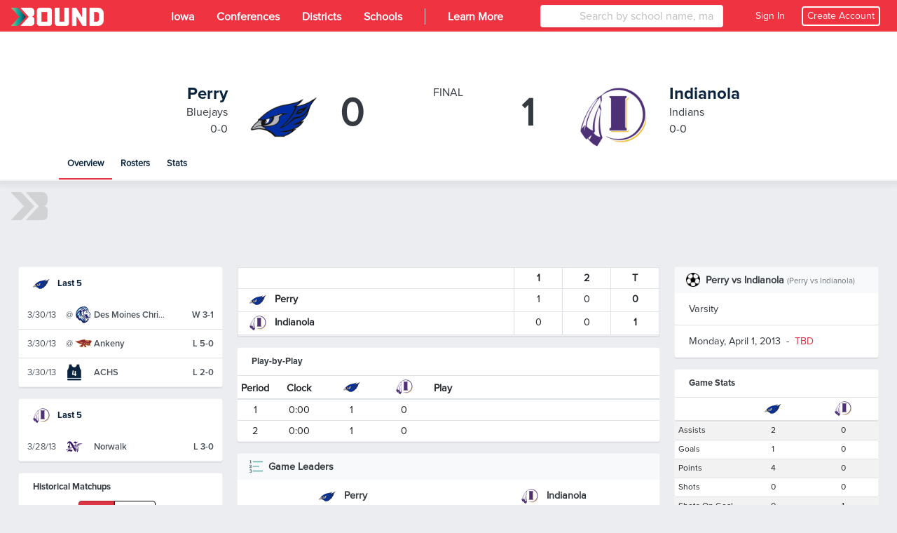

--- FILE ---
content_type: text/html; charset=utf-8
request_url: https://www.gobound.com/ia/ihsaa/boyssoccer/2018-19/comps/h201812080856287141828489da06648
body_size: 19354
content:

<!DOCTYPE html>
<html lang="en">
<head>
    <meta charset="utf-8" />
    <meta name="viewport" content="width=device-width, initial-scale=1.0" />
    <meta name="description" content="Pregame, in-competition and post-competition details from the Indianola vs. Perry Boys Soccer Match on Monday, April 1, 2013 - 12:00 AM.">
    <meta name="keywords" content="High School, sports, activities, scores, stats, results, fundraising">
    <meta name="og:title" property="og:title" content="Bound | Perry vs. Indianola | Boys Soccer | 2012-13 | 4/1/2013">
    <meta name="og:image" property="og:image" content="https://d2uxtb165k2tu5.cloudfront.net/attachments/bc288f79-ac66-4b4e-94d6-89eab1cfdfa8ihsaa.png">
    <meta name="twitter:card" content="summary" />
    <meta name="twitter:title" content="Bound" />
    <meta name="twitter:site" content="Bound_HQ" />
    <meta name="twitter:description" content="Pregame, in-competition and post-competition details from the Indianola vs. Perry Boys Soccer Match on Monday, April 1, 2013 - 12:00 AM." />
    <meta name="twitter:image" content="https://d2uxtb165k2tu5.cloudfront.net/attachments/bc288f79-ac66-4b4e-94d6-89eab1cfdfa8ihsaa.png" />
    <title>Bound | Perry vs. Indianola | Boys Soccer | 2012-13 | 4/1/2013</title>

    <link rel="icon" type="image/svg+xml" href="/images/favicons/favicon.svg">
<link rel="icon" type="image/png" href="/images/favicons/favicon.png">
    <link rel="stylesheet" href="/css/base.min.css?v=RqjUOl8t68j485L3N2h2ouzNPH6eXQo8Kndpr4LzZwc" />
    <link rel="icon" type="image/x-icon" href="/favicon.ico">

        
<link rel="stylesheet" href="https://a.pub.network/core/pubfig/cls.css">
<script data-cfasync="false" type="text/javascript">
    var disableStickyFooter = true;
    var gamKeyValue = "ia:boys:comps:recap:sukup";

    var freestar = freestar || {};
    freestar.queue = freestar.queue || [];
    freestar.config = freestar.config || {};
    if (disableStickyFooter) {
        freestar.config.disabledProducts = {
            stickyFooter: true
        };
    }
    freestar.config.enabled_slots = [];

    // Add a key-value pair if the page has one set
    if (gamKeyValue.trim() != "") {
        freestar.queue.push(function () {
            googletag.pubads().setTargeting('campaign', gamKeyValue);
        });
    }

    // Freestar troubleshooting
    var testParam = "";
    var testValue = "";
    if (testParam.trim() != "" && testValue.trim() != "") {
        freestart.queue.push(function () {
            googletag.pubads().setTargeting(testParam, testValue);
        });
    }

    freestar.initCallback = function () { (freestar.config.enabled_slots.length === 0) ? freestar.initCallbackCalled = false : freestar.newAdSlots(freestar.config.enabled_slots) }

    
</script>
<script src="https://a.pub.network/gobound-com/pubfig.min.js" async></script>


        <script>
            freestar.queue.push(function () {
            googletag.pubads().setTargeting("content", "school");
            googletag.pubads().setTargeting("state", "ia");
            googletag.pubads().setTargeting("schoolID", "");
            googletag.pubads().setTargeting("zip", "");
            googletag.pubads().setTargeting("category", "");
            googletag.pubads().setTargeting("act", "soccer");
            googletag.pubads().setTargeting("g", "male");
            googletag.pubads().setTargeting("layout", "web");
            });
        </script>

    
    <script>
        window.intercomSettings = {
            api_base: "https://api-iam.intercom.io",
            app_id: "apk5xj07",
            custom_launcher_selector: '.intcom-link'
        };
    </script>
    <script>
        (function () { var w = window; var ic = w.Intercom; if (typeof ic === "function") { ic('reattach_activator'); ic('update', w.intercomSettings); } else { var d = document; var i = function () { i.c(arguments); }; i.q = []; i.c = function (args) { i.q.push(args); }; w.Intercom = i; var l = function () { var s = d.createElement('script'); s.type = 'text/javascript'; s.async = true; s.src = 'https://widget.intercom.io/widget/apk5xj07'; var x = d.getElementsByTagName('script')[0]; x.parentNode.insertBefore(s, x); }; if (document.readyState === 'complete') { l(); } else if (w.attachEvent) { w.attachEvent('onload', l); } else { w.addEventListener('load', l, false); } } })();
    </script>


    <script async src="https://www.googletagmanager.com/gtag/js?id=UA-143269252-2"></script>
    <script>
        window.dataLayer = window.dataLayer || [];
        function gtag() { dataLayer.push(arguments); }
        gtag('js', new Date());

        gtag('config', 'UA-143269252-2');
    </script>
    <script async src="https://www.googletagmanager.com/gtag/js?id=G-EVECH6PG4J"></script>
    <script>
        window.dataLayer = window.dataLayer || [];
        function gtag() { dataLayer.push(arguments); }
        gtag('js', new Date());
        gtag('config', 'G-EVECH6PG4J');
    </script>
    <script>
        var _cfg = {
        idState : "h2018281491d5b7f7fdb4254534bb09e",
        idSchool: "",
        idAssociation: "h201912310522460853d6f044cba9e46",
        idConference: "",
        idTeam: ""
        };

        var __a_Event = {"Action":2,"AdditionalData":{},"Category":0,"Client":0,"Entities":[{"AdditionalData":{},"EntityId":"h201912310522460853d6f044cba9e46","EntityType":1,"SecondaryEntityId":null,"SecondaryEntityType":null,"Timestamp":"2026-01-20T07:24:25.6460085+00:00"},{"AdditionalData":{},"EntityId":"h2018281491d5b7f7fdb4254534bb09e","EntityType":5,"SecondaryEntityId":"h201912310522460853d6f044cba9e46","SecondaryEntityType":1,"Timestamp":"2026-01-20T07:24:25.6460106+00:00"}],"IpAddress":"18.116.165.49","Label":1,"Url":"https://www.gobound.com/ia/ihsaa/boyssoccer/2018-19/comps/h201812080856287141828489da06648","UserAgent":"Mozilla/5.0 (Macintosh; Intel Mac OS X 10_15_7) AppleWebKit/537.36 (KHTML, like Gecko) Chrome/131.0.0.0 Safari/537.36; ClaudeBot/1.0; +claudebot@anthropic.com)","UserId":"","Value":"h201912310522460853d6f044cba9e46"};
    </script>

    <script src="/js/jquery.min.js?v=26k0dcWr-yJ7EeUE76xoPNnq3BEH6ZoXIrD95CQaWGs"></script>
    <script src="/js/jquery.validate.min.js?v=eItLFOyfQ4d_OGzEnGchi2ZMVF8EhGgzS0k7fSOPifQ"></script>
    <script src="/js/additional-methods.min.js?v=2F_T6dcoSumcuA_fcU4W36VpSKPtq4nQf_0_vNFsC-w"></script>
    <script src="/js/debugger.js?v=8vlzr8rK1XBxPJbIwMC4wiDCvaPotypf_N8oZBrp1T8" type="text/javascript"></script>
    <script src="/js/popper.min.js?v=pP22hrsiQbiinhlLDsbbFvmXveUmrls3uKs8SKqnp0c"></script>
    <script src="/js/bootstrap.min.js?v=WPOF5KBF8_zYnUAy1B5g0vhq3jd7eaEdVLuLsUM1O3I"></script>
    <script src="/js/bootstrap-colorpicker.min.js?v=J11umcNzuH04YAcwR9XHwj1imYRMxZPW3RTzdo_gsWY"></script>
    <script src="/js/masonry.min.js?v=lD0O9PHjCaiNJWzZtaH2btF0a7Ni-D6vZi7Ard8oo10"></script>

    <script type="text/javascript" src="/js/utility.js?v=k_hiXKmF-iXHUsMVt4lyscLdKMHIVzU9OzwMLogWwYk"></script>
    <script type="text/javascript" src="/js/ekko-lightbox.js?v=Xc4c6Wpj1RZ3TEQuqT1wS9wxghReQdObfhsOevDtZKU"></script>
    <script>
        var adScroller;

        $(document).ready(function () {
        adScroller = new AdScroller("#ad-skyscraper", 55);

        $(document).on('click', '[data-toggle="lightbox"]', function (event) {
        event.preventDefault();
        $(this).ekkoLightbox();
        });

        $(document).on("keyup", 'input[type="tel"]', phoneMask);
        });

        function phoneMask() {

        var num = $(this).val().replace(/\D/g, '');
        if (num == '') {
        $(this).val('');
        return;
        }
        $(this).val("(" + num.substring(0, 3) + ') ' + num.substring(3, 6) + '-' + num.substring(6, 10));
        }

    </script>
    <script>
        $(document).ready(function () {
        $(document).on("click", "[data-xtoggle=dropdown]", function (e) {

        if (hideDropdownMenus(this)) {
        e.stopPropagation();
        return 0;
        }

        let target = $(this).data("target");
        let targetObj = $("#" + target);

        if ($(targetObj).length) {
        if ($(targetObj).is(":visible")) {
        $(targetObj).hide();
        } else {
        $(targetObj).show();
        }

        e.stopPropagation();
        } else {
        var offset = $(this).offset();
        offset.top = offset.top + 25;

        var menu = $(this).siblings(".dropdown-menu").clone();

        if ($(window).width() <= 767) {
        offset.left = 0;
        $(menu).css("width", "100vw").css("min-width", "100vw");
        }

        $(menu).offset(offset);
        $(menu).attr("id", target);
        $(menu).attr("data-xtoggle-menu", "true");
        $("body").append(menu);

        targetObj = $("#" + target);

        $(targetObj).show();
        e.stopPropagation();
        }
        });

        $(document).on("click", function (e) {
        hideDropdownMenus(e.target);
        });
        });

        function hideDropdownMenus(_target)
        {
        var retVal = false;
        $("[data-xtoggle=dropdown]").each(function (idx, menu) {
        let target = $("#" + $(menu).data("target"));
        if ($(target).length && $(target).is(":visible")){

        if ($(menu).is(_target)) {
        $(target).hide();
        retVal = true;
        }
        else {
        if ($(target).has(_target).length == 0) {
        $(target).hide();
        }
        retVal = false;
        }
        }
        });

        return retVal;
        }
    </script>
    <script src="https://kit.fontawesome.com/30fd1a08d6.js" crossorigin="anonymous"></script>
    <script src="/js/analytics.js?v=pBiNpCi1EDLa1i1Mgy6MdklExnMv_QrXfCL4KFRHmTs"></script>
    <script src="/js/ad-scroller.js?v=4Xn5BgPrEPo-X1wkQyG83Qvd4Lu0VfYA_y-VcuCIvd4" type="text/javascript"></script>
    <script src="/js/ad-resizer.js?v=HO1DbP04RmsvFXIj2SSc_G2gYVHcY2Pd2s0KHzMcgls" type="text/javascript"></script>


    

    <script>
        $(document).ready(function(){

        $(window).on("resize", function(){
        updateFollowButton();
        });
        });

        function updateFollowButton()
        {
        let followButton = $(".js-follow");
        if ($(followButton).length > 0) {
        $(followButton).each(function(idx, btn) {
        let attr = $(btn).attr("data-buttontype");
        let buttonType = typeof attr !== "undefined" ? attr : $(btn).html().toString().trim().toLowerCase();

        if ($(window).width() < 576) {

        if (buttonType == "notifications") {
        $(btn).html(`<i class="far fa-bell"></i>`);
        }
        else if (buttonType == "follow") {
        $(btn).html(`<i class="fas fa-rss"></i>`);
        }

        $(btn).attr("data-buttonType", buttonType);
        $(btn).addClass("js-mobile-follow");
        } else {
        if (buttonType == "notifications") {
        $(btn).html(`Notifications`);
        }
        else if (buttonType == "follow") {
        $(btn).html(`Follow`);
        }

        $(btn).attr("data-buttonType", buttonType);
        $(btn).removeClass("js-mobile-follow");
        }
        });


        }
        }


    </script>
    <style>
        .js-mobile-follow {
        position: absolute;
        float: right;
        width: 32px !important;
        right: 10px;
        top: 10px;
        }
    </style>

        <link rel="stylesheet" href="/css/header.css?v=WLt2p-AZRDZSd9fQMIoACiRiWceumpip_wskR7ClLw4" />
</head>
<body>


<style>

    #header #mainheader {
        background-color: #ef3340 !important;
    }

    #header-mobile {
        background-color: #ef3340 !important;
    }

    .btn-tenant, .badge-tenant {
        background-color: #ef3340;
        border-color: #ef3340;
        color: #ffffff;
    }

    .btn-outline-tenant, .badge-outline-tenant {
        color: #ef3340;
        border-color: #ef3340;
    }

    .btn-tenant:not(:disabled):not(.disabled):active, .btn-tenant:not(:disabled):not(.disabled):hover, .btn-tenant:not(:disabled):not(.disabled).active, .show > .btn-tenant.dropdown-toggle {
        background-color: #ffffff;
        color: #ef3340;
        border-color: #ef3340;
    }

    .btn-outline-tenant:not(:disabled):not(.disabled):active, .btn-outline-tenant:not(:disabled):not(.disabled):hover, .btn-outline-tenant:not(:disabled):not(.disabled).active, .show > .btn-outline-tenant.dropdown-toggle {
        background-color: #ef3340;
        border-color: #ef3340;
        color: #ffffff;
    }

    .table .td-btn .btn-tenant svg path,
    .table .td-btn .btn-outline-tenant:hover svg path {
        fill: #333399 !important;
    }

    .table .td-btn .btn-tenant svg circle[data-color="color-2"],
    .table .td-btn .btn-outline-tenant:hover svg circle[data-color="color-2"] {
        fill: #ffffff !important;
    }

    #shelf .shelf-layout-box .shelf-layout-box-item.active a {
        color: #ef3340 !important;
        font-weight: 600;
    }

    .table .td-btn .btn-tenant:hover svg path,
    .table .td-btn .btn-outline-tenant svg path {
        fill: #ef3340 !important;
    }

    .table .td-btn .btn-tenant:hover svg .nc-icon-wrapper,
    .table .td-btn .btn-outline-tenant svg .nc-icon-wrapper {
        fill: #ef3340 !important;
    }

    .navbar-nav .nav-item.active a {
        font-weight: 600;
    }

    .table .td-btn .btn-tenant:hover svg path,
    .table .td-btn .btn-outline-tenant svg path {
        fill: #ef3340 !important;
    }

    .table .td-btn .btn-tenant:hover svg path,
    .table .td-btn .btn-outline-tenant svg path {
        fill: #ef3340 !important;
    }

    #subheader .nav-item.active::before {
        background-color: #ef3340 !important;
    }

    #SchoolSearchDropDown {
        width: 100%
    }

    #header .navbar-nav .nav-item.active {
        background-color: #ef3340;
    }

</style>

<script type="text/javascript" src="/js/Classes/AutoCompleteSearch.js?v=9gs6eHhI73LeoF9ktI-cDFp61155N1oZHofSM6OnKiw"></script>
<script type="text/javascript" src="/js/Classes/StateSearch.js?v=UfVZJzdA6ppsYf1w60aOAKPMhZPTDHLhORI4-dhfzE4"></script>
<script type="text/javascript" src="/js/profile-header.js?v=wyp1MDDaPSlkKWEZOH0b6hDhUIeuYnK0AGK-p4LF5yk" data-force-profile-menu="false" data-id-state="h2018281491d5b7f7fdb4254534bb09e" data-notifications-url="/user/notifications/get" data-links-url="/user/links/get" data-tickets-url="/user/tickets/get"></script>


<nav id="header" class="d-none d-lg-block" aria-label="desktop header">
    <nav id="mainheader" class="navbar navbar-expand navbar-dark" aria-label="desktop header sub container">
        
<div class="brand-background">
    <a class="navbar-brand" href="/">
        <img src="/images/bound_logo_white_color_medium.png" id="logo" alt="Bound" aria-label="Bound" />
    </a>
</div>
<button class="navbar-toggler" type="button" data-toggle="collapse" data-target="#navbarToggler" aria-controls="navbarToggler" aria-expanded="false" aria-label="Toggle navigation">
    <span class="navbar-toggler-icon"></span>
</button>
<div class="collapse navbar-collapse h-100" id="navbarToggler">
    <ul class="navbar-nav h-100">
            <li class="nav-item">
                <a class="nav-link active py-2 px-3" href="/ia">
                    <span class="nav-link-text">Iowa</span>
                </a>
            </li>
            <li class="nav-item">
                <a class="nav-link active py-2 px-3" href="/ia/conferences">
                    <span class="nav-link-text">Conferences</span>
                </a>
            </li>
            <li class="nav-item">
                <a class="nav-link active py-2 px-3" href="/ia/districts">
                    <span class="nav-link-text">Districts</span>
                </a>
            </li>
            <li class="nav-item">
                <a class="nav-link active py-2 px-3" href="/ia/schools">
                    <span class="nav-link-text">Schools</span>
                </a>
            </li>
    </ul>
    <ul class="navbar-nav mr-auto h-100">
            <li class="nav-item">
                <a href="#" class="nav-link active py-2 px-3">
                    <span style="display: block; float: left; margin-top: 4px; background-color: white; width: 1px; height: 80%; opacity: 0.8;"></span>
                </a>
            </li>
            <li class="nav-item">
                <a href="https://lets.gobound.com" class="nav-link active py-2 px-3">
                    <span class="nav-link-text">Learn More</span>
                </a>
            </li>
    </ul>

        <div class="col-lg-2 col-xl-3 vb-main-search mr-3 h-100">
            <div class="card card-sm position-absolute w-100">
                <div class="input-group" data-menu="sub">
                    <div class="input-group-prepend h-100" data-menu="sub">
                        <span class="input-group-text bg-white border-0"><i class="fas fa-search"></i></span>
                    </div>
                    <input type="text" class="form-control h-100" placeholder="Search by school name, mascot, or city" id="SchoolSearch" data-toggle="dropdown" aria-haspopup="true" aria-expanded="false" />
                </div>
            </div>
        </div>

    <div class="d-flex flex-row align-items-center">
            <div class="nav-item">
                <div class="d-flex flex-row align-items-center text-sm">
                    <a href="#" class="nav-link text-white ml-4 mr-2" onclick="signin();">
                        <span>
                            Sign In
                        </span>
                    </a>
                    <a onclick="register();" class="nav-link text-white mr-3 show-pointer text-sm" style=" border: 2px #ffffff solid; border-radius: .25rem; padding: 2px 6px">Create Account</a>
                </div>
            </div>
    </div>
</div>

    </nav>
</nav>

<nav id="header-mobile" class="fixed-top d-block d-lg-none navbar navbar-dark" aria-label="mobile header">
    
<a class="navbar-brand" href="/">
    <img src="/images/bound_icon_white_color_medium.png" id="logo" />
</a>
<div class="d-flex flex-row align-items-center navbar-buttons">
    <button class="navbar-toggler" type="button" data-toggle="collapse" data-target="#navbarToggler" aria-controls="navbarToggler" aria-expanded="false" aria-label="Toggle navigation">
        <span class="navbar-toggler-icon"></span>
    </button>

</div>
<div class="collapse navbar-collapse" id="navbarToggler">
        <div class="col-md-12 vb-main-search vb-mobile">
            <div class="position-absolute w-100 px-2 vb-search-container">
                <div class="card card-sm">
                    <div class="input-group" data-menu="sub">
                        <div class="input-group-prepend" data-menu="sub">
                            <span class="input-group-text bg-white border-0"><i class="fas fa-search"></i></span>
                        </div>
                        <input type="text" class="form-control border-left-0" placeholder="Search by school name, mascot, or city" id="SchoolSearchMobile" data-toggle="dropdown" aria-haspopup="true" aria-expanded="false" />
                    </div>
                </div>
            </div>
        </div>
    <ul class="navbar-nav ml-auto">
            <li class="nav-item">
                <a class="nav-link" href="/ia">

                    <span class="nav-link-text">Iowa</span>
                </a>
            </li>
            <li class="nav-item">
                <a class="nav-link" href="/ia/conferences">Conferences</a>
            </li>
            <li class="nav-item">
                <a class="nav-link" href="/ia/schools">Schools</a>
            </li>
            <li class="nav-item">
                <a href="https://lets.gobound.com" class="nav-link">Learn More</a>
            </li>

            <li class="nav-item">
                <a href="#" onclick="signin();" class="nav-link">
                    <i class="fas fa-pennant mr-3"></i> Sign In
                </a>
            </li>
    </ul>
</div>

</nav>

                <nav id="subheader" class="d-none d-sm-block comp" aria-label="competition sub-header">
                    <div class="subheader-container">
                        


<style>
    @media (max-width: 900px) {
        .subheader-body {
            padding: 1rem !important;
            margin: 0 auto;
            width: 100%;
        }

        .subheader-body img {
            width: 4rem !important;
            height: 4rem !important;
        }

        .subheader-body .team-score {
            font-size: 2.5rem !important;
            padding: 0 !important;
        }

        .subheader-body .team-title h4 {
            font-size: 1rem;
        }

        .subheader-body .team-image {
            margin: 0 0.5rem !important;
        }
    }

    @media (max-width: 1150px) {
        .subheader-body {
            padding: 1rem !important;
            margin: 0 auto;
            width: 100%;
        }

        .subheader-body img {
            width: 5rem !important;
            height: 5rem !important;
        }

        .subheader-body .team-score {
            font-size: 3.5rem !important;
            padding: 0 !important;
        }

        .subheader-body .team-title h4 {
            font-size: 1rem;
        }

        .subheader-body .team-image {
            margin: 0 0.5rem !important;
        }
    }
</style>

<div class="subheader-header">
    <div class="subheader-header-background">
    </div>
</div>
<div class="subheader-body" style="height: auto;">
    <div class="col-3-container">
        <div class="col-fluid">
            <div class="media comp-header row" style="height: auto;">
                    <div class="comp-header-team comp-header-team-left col-sm-5 d-flex">
                        <div class="team-title">
                            <h4 class="mb-0">
                                <a href="/direct/teams/h201303070445364871a7f068750c048/show">
                                    Perry
                                </a>
                            </h4>
                            <p class="mb-0">Bluejays</p>
                            <p class="mb-0">0-0</p>
                        </div>
                        <div class="team-image">
                                <img src="https://d2uxtb165k2tu5.cloudfront.net/attachments/53724d02-cd1a-46b7-8c97-e4a8d43e09f5perry.png" alt="Perry Logo" />
                        </div>
                        <div class="team-score">
                                <span>0</span>
                        </div>
                    </div>
                    <div class="comp-header-status col-sm-2 d-flex flex-column justify-content-center">
                                <div>FINAL</div>
                    </div>
                    <div class="comp-header-team comp-header-team-right col-sm-5 d-flex">
                        <div class="team-score">
                                <span>1</span>
                        </div>
                        <div class="team-image">
                                <img src="https://d2uxtb165k2tu5.cloudfront.net/attachments/6078acfd-439a-494a-b9f0-08ad0fe0e590indianola.png" alt="Indianola Logo" />
                        </div>
                        <div class="team-title">
                            <h4 class="mb-0">
                                <a href="/direct/teams/h20130307044536019cf260779faba4a/show">
                                    Indianola
                                </a>
                            </h4>
                            <p class="mb-0">Indians</p>
                            <p class="mb-0">0-0</p>
                        </div>
                    </div>
            </div>
            <ul class="subheader-body-nav nav no-indent">
                <li class="nav-item active">
                    <a class="nav-link" href="/ia/ihsaa/boyssoccer/2012-13/comps/h201812080856287141828489da06648">Overview</a>
                </li>
                <li class="nav-item ">
                    <a class="nav-link" href="/ia/ihsaa/boyssoccer/2012-13/comps/h201812080856287141828489da06648/rosters">Rosters</a>
                </li>
                    <li class="nav-item ">
                        <a class="nav-link" href="/ia/ihsaa/boyssoccer/2012-13/comps/h201812080856287141828489da06648/stats">Stats</a>
                    </li>
            </ul>
        </div>
    </div>
</div>

                    </div>
                </nav>
                <div id="subheader-mobile" class="small d-block d-sm-none">
                    
<div class="card card-sm mb-3">
    <div class="card-header">
                <table class="table table-sm table-bordered mb-1" style="background: white;">
                    <tr>
                        <td>
                                <img src="https://d2uxtb165k2tu5.cloudfront.net/attachments/07abf1c7-4ca8-4cac-9ef9-14f70b8d278fperry.png" class="mr-2" width="24" height="24" />
                            <a href="/direct/teams/h201303070445364871a7f068750c048/show"><b>Perry</b></a>
                        </td>
                        <td class="text-center"><b>0</b></td>
                    </tr>
                    <tr>
                        <td>
                                <img src="https://d2uxtb165k2tu5.cloudfront.net/attachments/9ca4afab-3661-4f79-bfce-69056ce89b9dindianola.png" class="mr-2" width="24" height="24" />
                            <a href="/direct/teams/h20130307044536019cf260779faba4a/show"><b>Indianola</b></a>
                        </td>
                        <td class="text-center"><b>1</b></td>
                    </tr>
                </table>
        <div class="text-center d-flex flex-column">
            <small class="mb-0">
                <span>Monday, April 1, 2013</span>
                <span class="ml-1 mr-1">-</span>
                    <span>TBD</span>
            </small>
        </div>
    </div>
    <div class="card-body">
        <div class="list-group list-group-flush">
            <a class="list-group-item list-group-item-action" href="/ia/ihsaa/boyssoccer/2012-13/comps/h201812080856287141828489da06648">Overview</a>
            <a class="list-group-item list-group-item-action" href="/ia/ihsaa/boyssoccer/2012-13/comps/h201812080856287141828489da06648/rosters">Rosters</a>

                <a class="list-group-item list-group-item-action" href="/ia/ihsaa/boyssoccer/2012-13/comps/h201812080856287141828489da06648/stats">Stats</a>
        </div>
    </div>
</div>
                </div>
        <script>
            updateFollowButton();
        </script>

    <div class="container-fluid px-lg-3 px-0">
        <div class="row m-0">
            



    <style>
        @media (min-width: 1281px) {
            body > .container-fluid {
                background-image: url('https://d2uxtb165k2tu5.cloudfront.net/attachments/a41c142b-c563-4c2c-9d19-c48b24713ffc/SukupTest.png');
                background-position: center top -20px;
                background-repeat: no-repeat;
                top: -15px;
                position: relative;
                padding-top: 15px;
            }

            #subheader {
                z-index: 100;
                position: relative;
            }
        }
    </style>


    <div class="w-100 position-relative js-freestar mb-3">
        <img src="/images/bound_icon_large_white_muted.png" class="vb-ad-placeholder" />
        <!-- Tag ID: gobound_leaderboard_atf -->
        <div align="center" data-freestar-ad="__320x50 __970x90" id="gobound_leaderboard_atf" data-id="gobound_leaderboard_atf">
            <script data-cfasync="false" type="text/javascript">
                $(document).ready(function (){
                    var id = "gobound_leaderboard_atf";
                    if ($("[data-id='" + id + "']").is(":visible")) {
                        freestar.config.enabled_slots.push({ placementName: id, slotId: id });
                    } else {
                        console.debug(id + " is hidden, not loading ad.");
                        $("[data-id='" + id + "']").closest(".js-freestar").remove();
                    }
                });
            </script>
        </div>
    </div>


<div class="col-xl-12">

    <div class="row">

        <div class="col-xl-3 col-lg-12 order-3 order-xl-1">

            


                    
<div class="card mb-3 card-sm">
    <div class="card-header">
        <h4>
            <a href="/direct/teams/h201303070445364871a7f068750c048/show">
                    <img src="https://d2uxtb165k2tu5.cloudfront.net/attachments/07abf1c7-4ca8-4cac-9ef9-14f70b8d278fperry.png" class="mr-2" width="24" height="24" />
                Last 5
            </a>
        </h4>
    </div>
    <div class="card-body">
        <div class="list-group list-group-flush">
                    <a class="list-group-item list-group-item-action flex-column" href="/ia/ihsaa/boyssoccer/2018-19/comps/h2018120808562546034526c13d60b49">
                        <div class="d-flex flex-nowrap">
                             <div class="d-flex align-items-center" style="width: 100%;">
    
                                <div style="width: 55px; flex-shrink: 0;">
                                    3/30/13
                                </div>

                                <div class="d-flex align-items-center justify-content-start" style="width: 40px; flex-shrink: 0;">
                                        <span style="margin-right: 3px;">@</span>

                                        <img src="https://d2uxtb165k2tu5.cloudfront.net/schools/FA24DEA2-3CE4-4AE2-B971-9C2FE6B9186A/logos/thumbnail.png" height="24" width="24" class="mr-1" />
                                </div>

                                <div class="flex-grow-1 text-truncate" style="min-width: 0; overflow: hidden; text-overflow: ellipsis; white-space: nowrap;">
                                    <span class="ProximaNovaSemiBold">
Des Moines Christian                                    </span>
                                </div>

                                <div class="text-right ProximaNovaSemiBold vb-fs-0_8rem" style="width: 65px; flex-shrink: 0;">
                                    <span>W</span>
                                    3-1
                                </div>

                            </div>
                        </div>
                    </a>
                    <a class="list-group-item list-group-item-action flex-column" href="/ia/ihsaa/boyssoccer/2018-19/comps/h20181208085618471e8e5d467bf6f4e">
                        <div class="d-flex flex-nowrap">
                             <div class="d-flex align-items-center" style="width: 100%;">
    
                                <div style="width: 55px; flex-shrink: 0;">
                                    3/30/13
                                </div>

                                <div class="d-flex align-items-center justify-content-start" style="width: 40px; flex-shrink: 0;">
                                        <span style="margin-right: 3px;">@</span>

                                        <img src="https://d2uxtb165k2tu5.cloudfront.net/schools/05947365-AAD1-445A-B7BE-BFCA48004AB1/logos/thumbnail.png" height="24" width="24" class="mr-1" />
                                </div>

                                <div class="flex-grow-1 text-truncate" style="min-width: 0; overflow: hidden; text-overflow: ellipsis; white-space: nowrap;">
                                    <span class="ProximaNovaSemiBold">
Ankeny                                    </span>
                                </div>

                                <div class="text-right ProximaNovaSemiBold vb-fs-0_8rem" style="width: 65px; flex-shrink: 0;">
                                    <span>L</span>
                                    5-0
                                </div>

                            </div>
                        </div>
                    </a>
                    <a class="list-group-item list-group-item-action flex-column" href="/ia/ihsaa/boyssoccer/2018-19/comps/h2018120808563196948dc9a89efdf4e">
                        <div class="d-flex flex-nowrap">
                             <div class="d-flex align-items-center" style="width: 100%;">
    
                                <div style="width: 55px; flex-shrink: 0;">
                                    3/30/13
                                </div>

                                <div class="d-flex align-items-center justify-content-start" style="width: 40px; flex-shrink: 0;">

                                        <img src="https://d2uxtb165k2tu5.cloudfront.net/attachments/team_default_96.png" height="24" width="24" class="mr-1" />
                                </div>

                                <div class="flex-grow-1 text-truncate" style="min-width: 0; overflow: hidden; text-overflow: ellipsis; white-space: nowrap;">
                                    <span class="ProximaNovaSemiBold">
ACHS                                    </span>
                                </div>

                                <div class="text-right ProximaNovaSemiBold vb-fs-0_8rem" style="width: 65px; flex-shrink: 0;">
                                    <span>L</span>
                                    2-0
                                </div>

                            </div>
                        </div>
                    </a>
        </div>
    </div>
</div>

                    
<div class="card mb-3 card-sm">
    <div class="card-header">
        <h4>
            <a href="/direct/teams/h20130307044536019cf260779faba4a/show">
                    <img src="https://d2uxtb165k2tu5.cloudfront.net/attachments/9ca4afab-3661-4f79-bfce-69056ce89b9dindianola.png" class="mr-2" width="24" height="24" />
                Last 5
            </a>
        </h4>
    </div>
    <div class="card-body">
        <div class="list-group list-group-flush">
                    <a class="list-group-item list-group-item-action flex-column" href="/ia/ihsaa/boyssoccer/2018-19/comps/h2018120808562872775caf9e568c84b">
                        <div class="d-flex flex-nowrap">
                             <div class="d-flex align-items-center" style="width: 100%;">
    
                                <div style="width: 55px; flex-shrink: 0;">
                                    3/28/13
                                </div>

                                <div class="d-flex align-items-center justify-content-start" style="width: 40px; flex-shrink: 0;">

                                        <img src="https://d2uxtb165k2tu5.cloudfront.net/attachments/51f7b751-3b47-4e49-8b57-34534cc44d21norwalk.png" height="24" width="24" class="mr-1" />
                                </div>

                                <div class="flex-grow-1 text-truncate" style="min-width: 0; overflow: hidden; text-overflow: ellipsis; white-space: nowrap;">
                                    <span class="ProximaNovaSemiBold">
Norwalk                                    </span>
                                </div>

                                <div class="text-right ProximaNovaSemiBold vb-fs-0_8rem" style="width: 65px; flex-shrink: 0;">
                                    <span>L</span>
                                    3-0
                                </div>

                            </div>
                        </div>
                    </a>
        </div>
    </div>
</div>


                <style>
    .nav-tabs .nav-item:first-child .nav-link {
        border-top-left-radius: 0.25rem;
        border-bottom-left-radius: 0.25rem;
        border-top-right-radius: 0;
        border-bottom-right-radius: 0;
    }

    .nav-tabs .nav-item:last-child .nav-link {
        border-top-left-radius: 0;
        border-bottom-left-radius: 0;
        border-top-right-radius: 0.25rem;
        border-bottom-right-radius: 0.25rem;
    }

    .nav-tabs .nav-item:not(:first-child):not(:last-child) .nav-link {
        border-radius: 0;
    }

    .nav-tabs .nav-link.active {
        background-color: #DC3545 !important;
        color: white !important;
        outline: none !important; 
        box-shadow: none !important; 
    }

    .nav-tabs .nav-link {
        color: #000000;
        padding: 6px 10px; 
        font-size: 12px; 
        border: 1px solid #000000; 
    }

    .nav-tabs .nav-link:not(.active) {
        background-color: #ffffff;
        border: 1px solid #000000;
        color: #000000;
    }

    .nav-tabs .nav-link:hover {
        background-color: #DC3545 !important;
        color: white !important;
        border: 1px solid #DC3545 !important;
        box-shadow: none !important;
        outline: none !important; 
    }

    #scores-tab:hover,
    #chart-tab:hover {
        padding: 6px 10px !important; 
        font-size: 12px !important; 
    }

    .nav-tabs {
        border-bottom: 0 !important;
    }

    .card-body {
        padding: 0 !important;
    }
</style>

<div class="card mb-3 card-sm">
    <div class="card-header">
        <h4>Historical Matchups</h4>
    </div>
    <div class="card-body">
        <div class="text-center mb-3">
            <div style="display: flex; justify-content: center; align-items: center;">
                <ul class="nav nav-tabs" id="matchupTabs" role="tablist" style="margin-right: 10px;">
                    <li class="nav-item">
                        <a class="nav-link active btn btn-danger" id="chart-tab" data-toggle="tab" href="#chartContent" role="tab" aria-controls="chartContent" aria-selected="true">Chart</a>
                    </li>
                    <li class="nav-item">
                        <a class="nav-link btn btn-outline-danger" id="scores-tab" data-toggle="tab" href="#scoresContent" role="tab" aria-controls="scoresContent" aria-selected="false">Scores</a>
                    </li>
                </ul>
            </div>
        </div>
                <li class="list-group-item" style="background-color: #EFEFEF; display: flex; align-items: center; margin-bottom: 1rem;">
                        <img src="https://d2uxtb165k2tu5.cloudfront.net/attachments/07abf1c7-4ca8-4cac-9ef9-14f70b8d278fperry.png" height="24" width="24" class="mr-2" />
                        <div style="text-align: center; line-height: 1.2; margin-top: -5px; margin-left: auto; margin-right: auto;">
                            <span>Perry leads the series 7-1</span>
                            <br />
                                <span>(Matches since the year 2011)</span>
                        </div>
                </li>
        <div class="tab-content" id="myTabContent">
            <div class="tab-pane fade show active" id="chartContent" role="tabpanel" aria-labelledby="chart-tab">
                            <script src="https://cdn.plot.ly/plotly-latest.min.js"></script>
                            <div id="HistiricalPlot" style="display: flex; justify-content: center; align-items: center;"></div>
                            <script type="text/javascript">
                                function getBase64Image(url, callback) {
                                    var xhr = new XMLHttpRequest();
                                    xhr.onload = function () {
                                        var reader = new FileReader();
                                        reader.onloadend = function () {
                                            callback(reader.result);
                                        };
                                        reader.readAsDataURL(xhr.response);
                                    };
                                    xhr.open('GET', url);
                                    xhr.responseType = 'blob';
                                    xhr.send();
                                }

                                // Variables from Razor view
                                var labels = ["Indianola","Perry"];
                                var values = [1,7];
                                var text = ["WP: 0.125","WP: 0.875"];
                                var hoverText = ["Record: 1 - 7","Record: 7 - 1"];
                                var color = ["#4d3076","#002da1"];
                                var abbr = ["IDLA","PRY"];
                                var logos = ["https://d2uxtb165k2tu5.cloudfront.net/attachments/07abf1c7-4ca8-4cac-9ef9-14f70b8d278fperry.png","https://d2uxtb165k2tu5.cloudfront.net/attachments/9ca4afab-3661-4f79-bfce-69056ce89b9dindianola.png"];
                                var percent = [87.5,12.5];

                                var team1ColorSecondary = "#ffffff";
                                var team2ColorSecondary = "#ffffff";
                                var logo1Url = "https://d2uxtb165k2tu5.cloudfront.net/attachments/07abf1c7-4ca8-4cac-9ef9-14f70b8d278fperry.png";
                                var logo2Url = "https://d2uxtb165k2tu5.cloudfront.net/attachments/9ca4afab-3661-4f79-bfce-69056ce89b9dindianola.png";

                                var borderColor = [team1ColorSecondary, team2ColorSecondary];

                                function convertLogosToBase64() {
                                    return new Promise(function (resolve) {
                                        var base64Logo1, base64Logo2;
                                        var pending = 2;

                                        function onComplete() {
                                            if (--pending === 0) {
                                                resolve({ logo1: base64Logo1, logo2: base64Logo2 });
                                            }
                                        }

                                        getBase64Image(logo1Url, function (base64) {
                                            base64Logo1 = base64;
                                            onComplete();
                                        });

                                        getBase64Image(logo2Url, function (base64) {
                                            base64Logo2 = base64;
                                            onComplete();
                                        });
                                    });
                                }

                                convertLogosToBase64().then(function (base64Logos) {
                                    var data = [{
                                        type: "pie",
                                        labels: labels,
                                        values: values,
                                        hoverinfo: "text+values+label",
                                        hovertext: hoverText.map(function (h, i) { return text[i] + "<br>" + h; }),
                                        marker: {
                                            colors: color,
                                            line: {
                                                color: borderColor,
                                                width: 2
                                            }
                                        },
                                        hole: 0.75,
                                        textinfo: "none"
                                    }];

                                    var layout = {
                                        showlegend: false,
                                        width: 350,
                                        height: 375,
                                        margin: {
                                            l: 40,
                                            r: 40,
                                            t: 25,
                                            b: 40
                                        },
                                        images: [
                                            {
                                                source: base64Logos.logo1,
                                                x: 0.7,
                                                y: 0.5,
                                                sizex: 0.22,
                                                sizey: 0.22,
                                                xanchor: 'center',
                                                yanchor: 'middle',
                                                opacity: 1,
                                                layer: 'below'
                                            },
                                            {
                                                source: base64Logos.logo2,
                                                x: 0.3,
                                                y: 0.5,
                                                sizex: 0.22,
                                                sizey: 0.22,
                                                xanchor: 'center',
                                                yanchor: 'middle',
                                                opacity: 1,
                                                layer: 'below'
                                            }
                                        ],
                                        annotations: [
                                            {
                                                text: percent[1].toFixed(1) + '%', // Team 1 percentage
                                                x: 0.07, // Position to the upper left (adjust as needed)
                                                y: .92, // Slightly above the chart area
                                                xanchor: 'center',
                                                yanchor: 'bottom',
                                                showarrow: false,
                                                font: {
                                                    size: 22,
                                                    color: 'black',
                                                    family: 'Arial Black, Gadget, sans-serif'
                                                                    }
                                },
                                    {
                                        text: percent[0].toFixed(1) + '%', // Team 2 percentage
                                        x: .92,  // Position to the lower right (adjust as needed)
                                        y: 0.08, // Slightly below the chart area
                                        xanchor: 'center',
                                        yanchor: 'top',
                                        showarrow: false,
                                        font: {
                                            size: 22,
                                            color: 'black',
                                            family: 'Arial Black, Gadget, sans-serif'
                                                                    }
                                                                }
                                                            ]
                                  };

                                var config = {
                                    displayModeBar: false,
                                    displaylogo: false,
                                    showTips: false
                                };

                                Plotly.newPlot('HistiricalPlot', data, layout, config);
                                });
                            </script>
                            <script src="https://cdn.plot.ly/plotly-latest.min.js"></script>
                            <div id="HistiricalPlot" style="display: flex; justify-content: center; align-items: center;"></div>
                            <script type="text/javascript">
                                function getBase64Image(url, callback) {
                                    var xhr = new XMLHttpRequest();
                                    xhr.onload = function () {
                                        var reader = new FileReader();
                                        reader.onloadend = function () {
                                            callback(reader.result);
                                        };
                                        reader.readAsDataURL(xhr.response);
                                    };
                                    xhr.open('GET', url);
                                    xhr.responseType = 'blob';
                                    xhr.send();
                                }

                                // Variables from Razor view
                                var labels = ["Indianola","Perry"];
                                var values = [1,7];
                                var text = ["WP: 0.125","WP: 0.875"];
                                var hoverText = ["Record: 1 - 7","Record: 7 - 1"];
                                var color = ["#4d3076","#002da1"];
                                var abbr = ["IDLA","PRY"];
                                var logos = ["https://d2uxtb165k2tu5.cloudfront.net/attachments/07abf1c7-4ca8-4cac-9ef9-14f70b8d278fperry.png","https://d2uxtb165k2tu5.cloudfront.net/attachments/9ca4afab-3661-4f79-bfce-69056ce89b9dindianola.png"];
                                var percent = [87.5,12.5];

                                var team1ColorSecondary = "#ffffff";
                                var team2ColorSecondary = "#ffffff";
                                var logo1Url = "https://d2uxtb165k2tu5.cloudfront.net/attachments/07abf1c7-4ca8-4cac-9ef9-14f70b8d278fperry.png";
                                var logo2Url = "https://d2uxtb165k2tu5.cloudfront.net/attachments/9ca4afab-3661-4f79-bfce-69056ce89b9dindianola.png";

                                var borderColor = [team1ColorSecondary, team2ColorSecondary];

                                function convertLogosToBase64() {
                                    return new Promise(function (resolve) {
                                        var base64Logo1, base64Logo2;
                                        var pending = 2;

                                        function onComplete() {
                                            if (--pending === 0) {
                                                resolve({ logo1: base64Logo1, logo2: base64Logo2 });
                                            }
                                        }

                                        getBase64Image(logo1Url, function (base64) {
                                            base64Logo1 = base64;
                                            onComplete();
                                        });

                                        getBase64Image(logo2Url, function (base64) {
                                            base64Logo2 = base64;
                                            onComplete();
                                        });
                                    });
                                }

                                convertLogosToBase64().then(function (base64Logos) {
                                    var data = [{
                                        type: "pie",
                                        labels: labels,
                                        values: values,
                                        hoverinfo: "text+values+label",
                                        hovertext: hoverText.map(function (h, i) { return text[i] + "<br>" + h; }),
                                        marker: {
                                            colors: color,
                                            line: {
                                                color: borderColor,
                                                width: 2
                                            }
                                        },
                                        hole: 0.75,
                                        textinfo: "none"
                                    }];

                                    var layout = {
                                        showlegend: false,
                                        width: 350,
                                        height: 375,
                                        margin: {
                                            l: 40,
                                            r: 40,
                                            t: 25,
                                            b: 40
                                        },
                                        images: [
                                            {
                                                source: base64Logos.logo1,
                                                x: 0.7,
                                                y: 0.5,
                                                sizex: 0.22,
                                                sizey: 0.22,
                                                xanchor: 'center',
                                                yanchor: 'middle',
                                                opacity: 1,
                                                layer: 'below'
                                            },
                                            {
                                                source: base64Logos.logo2,
                                                x: 0.3,
                                                y: 0.5,
                                                sizex: 0.22,
                                                sizey: 0.22,
                                                xanchor: 'center',
                                                yanchor: 'middle',
                                                opacity: 1,
                                                layer: 'below'
                                            }
                                        ],
                                        annotations: [
                                            {
                                                text: percent[1].toFixed(1) + '%', // Team 1 percentage
                                                x: 0.07, // Position to the upper left (adjust as needed)
                                                y: .92, // Slightly above the chart area
                                                xanchor: 'center',
                                                yanchor: 'bottom',
                                                showarrow: false,
                                                font: {
                                                    size: 22,
                                                    color: 'black',
                                                    family: 'Arial Black, Gadget, sans-serif'
                                                                    }
                                },
                                    {
                                        text: percent[0].toFixed(1) + '%', // Team 2 percentage
                                        x: .92,  // Position to the lower right (adjust as needed)
                                        y: 0.08, // Slightly below the chart area
                                        xanchor: 'center',
                                        yanchor: 'top',
                                        showarrow: false,
                                        font: {
                                            size: 22,
                                            color: 'black',
                                            family: 'Arial Black, Gadget, sans-serif'
                                                                    }
                                                                }
                                                            ]
                                  };

                                var config = {
                                    displayModeBar: false,
                                    displaylogo: false,
                                    showTips: false
                                };

                                Plotly.newPlot('HistiricalPlot', data, layout, config);
                                });
                            </script>
                            <script src="https://cdn.plot.ly/plotly-latest.min.js"></script>
                            <div id="HistiricalPlot" style="display: flex; justify-content: center; align-items: center;"></div>
                            <script type="text/javascript">
                                function getBase64Image(url, callback) {
                                    var xhr = new XMLHttpRequest();
                                    xhr.onload = function () {
                                        var reader = new FileReader();
                                        reader.onloadend = function () {
                                            callback(reader.result);
                                        };
                                        reader.readAsDataURL(xhr.response);
                                    };
                                    xhr.open('GET', url);
                                    xhr.responseType = 'blob';
                                    xhr.send();
                                }

                                // Variables from Razor view
                                var labels = ["Indianola","Perry"];
                                var values = [1,7];
                                var text = ["WP: 0.125","WP: 0.875"];
                                var hoverText = ["Record: 1 - 7","Record: 7 - 1"];
                                var color = ["#4d3076","#002da1"];
                                var abbr = ["IDLA","PRY"];
                                var logos = ["https://d2uxtb165k2tu5.cloudfront.net/attachments/07abf1c7-4ca8-4cac-9ef9-14f70b8d278fperry.png","https://d2uxtb165k2tu5.cloudfront.net/attachments/9ca4afab-3661-4f79-bfce-69056ce89b9dindianola.png"];
                                var percent = [87.5,12.5];

                                var team1ColorSecondary = "#ffffff";
                                var team2ColorSecondary = "#ffffff";
                                var logo1Url = "https://d2uxtb165k2tu5.cloudfront.net/attachments/07abf1c7-4ca8-4cac-9ef9-14f70b8d278fperry.png";
                                var logo2Url = "https://d2uxtb165k2tu5.cloudfront.net/attachments/9ca4afab-3661-4f79-bfce-69056ce89b9dindianola.png";

                                var borderColor = [team1ColorSecondary, team2ColorSecondary];

                                function convertLogosToBase64() {
                                    return new Promise(function (resolve) {
                                        var base64Logo1, base64Logo2;
                                        var pending = 2;

                                        function onComplete() {
                                            if (--pending === 0) {
                                                resolve({ logo1: base64Logo1, logo2: base64Logo2 });
                                            }
                                        }

                                        getBase64Image(logo1Url, function (base64) {
                                            base64Logo1 = base64;
                                            onComplete();
                                        });

                                        getBase64Image(logo2Url, function (base64) {
                                            base64Logo2 = base64;
                                            onComplete();
                                        });
                                    });
                                }

                                convertLogosToBase64().then(function (base64Logos) {
                                    var data = [{
                                        type: "pie",
                                        labels: labels,
                                        values: values,
                                        hoverinfo: "text+values+label",
                                        hovertext: hoverText.map(function (h, i) { return text[i] + "<br>" + h; }),
                                        marker: {
                                            colors: color,
                                            line: {
                                                color: borderColor,
                                                width: 2
                                            }
                                        },
                                        hole: 0.75,
                                        textinfo: "none"
                                    }];

                                    var layout = {
                                        showlegend: false,
                                        width: 350,
                                        height: 375,
                                        margin: {
                                            l: 40,
                                            r: 40,
                                            t: 25,
                                            b: 40
                                        },
                                        images: [
                                            {
                                                source: base64Logos.logo1,
                                                x: 0.7,
                                                y: 0.5,
                                                sizex: 0.22,
                                                sizey: 0.22,
                                                xanchor: 'center',
                                                yanchor: 'middle',
                                                opacity: 1,
                                                layer: 'below'
                                            },
                                            {
                                                source: base64Logos.logo2,
                                                x: 0.3,
                                                y: 0.5,
                                                sizex: 0.22,
                                                sizey: 0.22,
                                                xanchor: 'center',
                                                yanchor: 'middle',
                                                opacity: 1,
                                                layer: 'below'
                                            }
                                        ],
                                        annotations: [
                                            {
                                                text: percent[1].toFixed(1) + '%', // Team 1 percentage
                                                x: 0.07, // Position to the upper left (adjust as needed)
                                                y: .92, // Slightly above the chart area
                                                xanchor: 'center',
                                                yanchor: 'bottom',
                                                showarrow: false,
                                                font: {
                                                    size: 22,
                                                    color: 'black',
                                                    family: 'Arial Black, Gadget, sans-serif'
                                                                    }
                                },
                                    {
                                        text: percent[0].toFixed(1) + '%', // Team 2 percentage
                                        x: .92,  // Position to the lower right (adjust as needed)
                                        y: 0.08, // Slightly below the chart area
                                        xanchor: 'center',
                                        yanchor: 'top',
                                        showarrow: false,
                                        font: {
                                            size: 22,
                                            color: 'black',
                                            family: 'Arial Black, Gadget, sans-serif'
                                                                    }
                                                                }
                                                            ]
                                  };

                                var config = {
                                    displayModeBar: false,
                                    displaylogo: false,
                                    showTips: false
                                };

                                Plotly.newPlot('HistiricalPlot', data, layout, config);
                                });
                            </script>
                            <script src="https://cdn.plot.ly/plotly-latest.min.js"></script>
                            <div id="HistiricalPlot" style="display: flex; justify-content: center; align-items: center;"></div>
                            <script type="text/javascript">
                                function getBase64Image(url, callback) {
                                    var xhr = new XMLHttpRequest();
                                    xhr.onload = function () {
                                        var reader = new FileReader();
                                        reader.onloadend = function () {
                                            callback(reader.result);
                                        };
                                        reader.readAsDataURL(xhr.response);
                                    };
                                    xhr.open('GET', url);
                                    xhr.responseType = 'blob';
                                    xhr.send();
                                }

                                // Variables from Razor view
                                var labels = ["Indianola","Perry"];
                                var values = [1,7];
                                var text = ["WP: 0.125","WP: 0.875"];
                                var hoverText = ["Record: 1 - 7","Record: 7 - 1"];
                                var color = ["#4d3076","#002da1"];
                                var abbr = ["IDLA","PRY"];
                                var logos = ["https://d2uxtb165k2tu5.cloudfront.net/attachments/07abf1c7-4ca8-4cac-9ef9-14f70b8d278fperry.png","https://d2uxtb165k2tu5.cloudfront.net/attachments/9ca4afab-3661-4f79-bfce-69056ce89b9dindianola.png"];
                                var percent = [87.5,12.5];

                                var team1ColorSecondary = "#ffffff";
                                var team2ColorSecondary = "#ffffff";
                                var logo1Url = "https://d2uxtb165k2tu5.cloudfront.net/attachments/07abf1c7-4ca8-4cac-9ef9-14f70b8d278fperry.png";
                                var logo2Url = "https://d2uxtb165k2tu5.cloudfront.net/attachments/9ca4afab-3661-4f79-bfce-69056ce89b9dindianola.png";

                                var borderColor = [team1ColorSecondary, team2ColorSecondary];

                                function convertLogosToBase64() {
                                    return new Promise(function (resolve) {
                                        var base64Logo1, base64Logo2;
                                        var pending = 2;

                                        function onComplete() {
                                            if (--pending === 0) {
                                                resolve({ logo1: base64Logo1, logo2: base64Logo2 });
                                            }
                                        }

                                        getBase64Image(logo1Url, function (base64) {
                                            base64Logo1 = base64;
                                            onComplete();
                                        });

                                        getBase64Image(logo2Url, function (base64) {
                                            base64Logo2 = base64;
                                            onComplete();
                                        });
                                    });
                                }

                                convertLogosToBase64().then(function (base64Logos) {
                                    var data = [{
                                        type: "pie",
                                        labels: labels,
                                        values: values,
                                        hoverinfo: "text+values+label",
                                        hovertext: hoverText.map(function (h, i) { return text[i] + "<br>" + h; }),
                                        marker: {
                                            colors: color,
                                            line: {
                                                color: borderColor,
                                                width: 2
                                            }
                                        },
                                        hole: 0.75,
                                        textinfo: "none"
                                    }];

                                    var layout = {
                                        showlegend: false,
                                        width: 350,
                                        height: 375,
                                        margin: {
                                            l: 40,
                                            r: 40,
                                            t: 25,
                                            b: 40
                                        },
                                        images: [
                                            {
                                                source: base64Logos.logo1,
                                                x: 0.7,
                                                y: 0.5,
                                                sizex: 0.22,
                                                sizey: 0.22,
                                                xanchor: 'center',
                                                yanchor: 'middle',
                                                opacity: 1,
                                                layer: 'below'
                                            },
                                            {
                                                source: base64Logos.logo2,
                                                x: 0.3,
                                                y: 0.5,
                                                sizex: 0.22,
                                                sizey: 0.22,
                                                xanchor: 'center',
                                                yanchor: 'middle',
                                                opacity: 1,
                                                layer: 'below'
                                            }
                                        ],
                                        annotations: [
                                            {
                                                text: percent[1].toFixed(1) + '%', // Team 1 percentage
                                                x: 0.07, // Position to the upper left (adjust as needed)
                                                y: .92, // Slightly above the chart area
                                                xanchor: 'center',
                                                yanchor: 'bottom',
                                                showarrow: false,
                                                font: {
                                                    size: 22,
                                                    color: 'black',
                                                    family: 'Arial Black, Gadget, sans-serif'
                                                                    }
                                },
                                    {
                                        text: percent[0].toFixed(1) + '%', // Team 2 percentage
                                        x: .92,  // Position to the lower right (adjust as needed)
                                        y: 0.08, // Slightly below the chart area
                                        xanchor: 'center',
                                        yanchor: 'top',
                                        showarrow: false,
                                        font: {
                                            size: 22,
                                            color: 'black',
                                            family: 'Arial Black, Gadget, sans-serif'
                                                                    }
                                                                }
                                                            ]
                                  };

                                var config = {
                                    displayModeBar: false,
                                    displaylogo: false,
                                    showTips: false
                                };

                                Plotly.newPlot('HistiricalPlot', data, layout, config);
                                });
                            </script>
                            <script src="https://cdn.plot.ly/plotly-latest.min.js"></script>
                            <div id="HistiricalPlot" style="display: flex; justify-content: center; align-items: center;"></div>
                            <script type="text/javascript">
                                function getBase64Image(url, callback) {
                                    var xhr = new XMLHttpRequest();
                                    xhr.onload = function () {
                                        var reader = new FileReader();
                                        reader.onloadend = function () {
                                            callback(reader.result);
                                        };
                                        reader.readAsDataURL(xhr.response);
                                    };
                                    xhr.open('GET', url);
                                    xhr.responseType = 'blob';
                                    xhr.send();
                                }

                                // Variables from Razor view
                                var labels = ["Indianola","Perry"];
                                var values = [1,7];
                                var text = ["WP: 0.125","WP: 0.875"];
                                var hoverText = ["Record: 1 - 7","Record: 7 - 1"];
                                var color = ["#4d3076","#002da1"];
                                var abbr = ["IDLA","PRY"];
                                var logos = ["https://d2uxtb165k2tu5.cloudfront.net/attachments/07abf1c7-4ca8-4cac-9ef9-14f70b8d278fperry.png","https://d2uxtb165k2tu5.cloudfront.net/attachments/9ca4afab-3661-4f79-bfce-69056ce89b9dindianola.png"];
                                var percent = [87.5,12.5];

                                var team1ColorSecondary = "#ffffff";
                                var team2ColorSecondary = "#ffffff";
                                var logo1Url = "https://d2uxtb165k2tu5.cloudfront.net/attachments/07abf1c7-4ca8-4cac-9ef9-14f70b8d278fperry.png";
                                var logo2Url = "https://d2uxtb165k2tu5.cloudfront.net/attachments/9ca4afab-3661-4f79-bfce-69056ce89b9dindianola.png";

                                var borderColor = [team1ColorSecondary, team2ColorSecondary];

                                function convertLogosToBase64() {
                                    return new Promise(function (resolve) {
                                        var base64Logo1, base64Logo2;
                                        var pending = 2;

                                        function onComplete() {
                                            if (--pending === 0) {
                                                resolve({ logo1: base64Logo1, logo2: base64Logo2 });
                                            }
                                        }

                                        getBase64Image(logo1Url, function (base64) {
                                            base64Logo1 = base64;
                                            onComplete();
                                        });

                                        getBase64Image(logo2Url, function (base64) {
                                            base64Logo2 = base64;
                                            onComplete();
                                        });
                                    });
                                }

                                convertLogosToBase64().then(function (base64Logos) {
                                    var data = [{
                                        type: "pie",
                                        labels: labels,
                                        values: values,
                                        hoverinfo: "text+values+label",
                                        hovertext: hoverText.map(function (h, i) { return text[i] + "<br>" + h; }),
                                        marker: {
                                            colors: color,
                                            line: {
                                                color: borderColor,
                                                width: 2
                                            }
                                        },
                                        hole: 0.75,
                                        textinfo: "none"
                                    }];

                                    var layout = {
                                        showlegend: false,
                                        width: 350,
                                        height: 375,
                                        margin: {
                                            l: 40,
                                            r: 40,
                                            t: 25,
                                            b: 40
                                        },
                                        images: [
                                            {
                                                source: base64Logos.logo1,
                                                x: 0.7,
                                                y: 0.5,
                                                sizex: 0.22,
                                                sizey: 0.22,
                                                xanchor: 'center',
                                                yanchor: 'middle',
                                                opacity: 1,
                                                layer: 'below'
                                            },
                                            {
                                                source: base64Logos.logo2,
                                                x: 0.3,
                                                y: 0.5,
                                                sizex: 0.22,
                                                sizey: 0.22,
                                                xanchor: 'center',
                                                yanchor: 'middle',
                                                opacity: 1,
                                                layer: 'below'
                                            }
                                        ],
                                        annotations: [
                                            {
                                                text: percent[1].toFixed(1) + '%', // Team 1 percentage
                                                x: 0.07, // Position to the upper left (adjust as needed)
                                                y: .92, // Slightly above the chart area
                                                xanchor: 'center',
                                                yanchor: 'bottom',
                                                showarrow: false,
                                                font: {
                                                    size: 22,
                                                    color: 'black',
                                                    family: 'Arial Black, Gadget, sans-serif'
                                                                    }
                                },
                                    {
                                        text: percent[0].toFixed(1) + '%', // Team 2 percentage
                                        x: .92,  // Position to the lower right (adjust as needed)
                                        y: 0.08, // Slightly below the chart area
                                        xanchor: 'center',
                                        yanchor: 'top',
                                        showarrow: false,
                                        font: {
                                            size: 22,
                                            color: 'black',
                                            family: 'Arial Black, Gadget, sans-serif'
                                                                    }
                                                                }
                                                            ]
                                  };

                                var config = {
                                    displayModeBar: false,
                                    displaylogo: false,
                                    showTips: false
                                };

                                Plotly.newPlot('HistiricalPlot', data, layout, config);
                                });
                            </script>
                            <script src="https://cdn.plot.ly/plotly-latest.min.js"></script>
                            <div id="HistiricalPlot" style="display: flex; justify-content: center; align-items: center;"></div>
                            <script type="text/javascript">
                                function getBase64Image(url, callback) {
                                    var xhr = new XMLHttpRequest();
                                    xhr.onload = function () {
                                        var reader = new FileReader();
                                        reader.onloadend = function () {
                                            callback(reader.result);
                                        };
                                        reader.readAsDataURL(xhr.response);
                                    };
                                    xhr.open('GET', url);
                                    xhr.responseType = 'blob';
                                    xhr.send();
                                }

                                // Variables from Razor view
                                var labels = ["Indianola","Perry"];
                                var values = [1,7];
                                var text = ["WP: 0.125","WP: 0.875"];
                                var hoverText = ["Record: 1 - 7","Record: 7 - 1"];
                                var color = ["#4d3076","#002da1"];
                                var abbr = ["IDLA","PRY"];
                                var logos = ["https://d2uxtb165k2tu5.cloudfront.net/attachments/07abf1c7-4ca8-4cac-9ef9-14f70b8d278fperry.png","https://d2uxtb165k2tu5.cloudfront.net/attachments/9ca4afab-3661-4f79-bfce-69056ce89b9dindianola.png"];
                                var percent = [87.5,12.5];

                                var team1ColorSecondary = "#ffffff";
                                var team2ColorSecondary = "#ffffff";
                                var logo1Url = "https://d2uxtb165k2tu5.cloudfront.net/attachments/07abf1c7-4ca8-4cac-9ef9-14f70b8d278fperry.png";
                                var logo2Url = "https://d2uxtb165k2tu5.cloudfront.net/attachments/9ca4afab-3661-4f79-bfce-69056ce89b9dindianola.png";

                                var borderColor = [team1ColorSecondary, team2ColorSecondary];

                                function convertLogosToBase64() {
                                    return new Promise(function (resolve) {
                                        var base64Logo1, base64Logo2;
                                        var pending = 2;

                                        function onComplete() {
                                            if (--pending === 0) {
                                                resolve({ logo1: base64Logo1, logo2: base64Logo2 });
                                            }
                                        }

                                        getBase64Image(logo1Url, function (base64) {
                                            base64Logo1 = base64;
                                            onComplete();
                                        });

                                        getBase64Image(logo2Url, function (base64) {
                                            base64Logo2 = base64;
                                            onComplete();
                                        });
                                    });
                                }

                                convertLogosToBase64().then(function (base64Logos) {
                                    var data = [{
                                        type: "pie",
                                        labels: labels,
                                        values: values,
                                        hoverinfo: "text+values+label",
                                        hovertext: hoverText.map(function (h, i) { return text[i] + "<br>" + h; }),
                                        marker: {
                                            colors: color,
                                            line: {
                                                color: borderColor,
                                                width: 2
                                            }
                                        },
                                        hole: 0.75,
                                        textinfo: "none"
                                    }];

                                    var layout = {
                                        showlegend: false,
                                        width: 350,
                                        height: 375,
                                        margin: {
                                            l: 40,
                                            r: 40,
                                            t: 25,
                                            b: 40
                                        },
                                        images: [
                                            {
                                                source: base64Logos.logo1,
                                                x: 0.7,
                                                y: 0.5,
                                                sizex: 0.22,
                                                sizey: 0.22,
                                                xanchor: 'center',
                                                yanchor: 'middle',
                                                opacity: 1,
                                                layer: 'below'
                                            },
                                            {
                                                source: base64Logos.logo2,
                                                x: 0.3,
                                                y: 0.5,
                                                sizex: 0.22,
                                                sizey: 0.22,
                                                xanchor: 'center',
                                                yanchor: 'middle',
                                                opacity: 1,
                                                layer: 'below'
                                            }
                                        ],
                                        annotations: [
                                            {
                                                text: percent[1].toFixed(1) + '%', // Team 1 percentage
                                                x: 0.07, // Position to the upper left (adjust as needed)
                                                y: .92, // Slightly above the chart area
                                                xanchor: 'center',
                                                yanchor: 'bottom',
                                                showarrow: false,
                                                font: {
                                                    size: 22,
                                                    color: 'black',
                                                    family: 'Arial Black, Gadget, sans-serif'
                                                                    }
                                },
                                    {
                                        text: percent[0].toFixed(1) + '%', // Team 2 percentage
                                        x: .92,  // Position to the lower right (adjust as needed)
                                        y: 0.08, // Slightly below the chart area
                                        xanchor: 'center',
                                        yanchor: 'top',
                                        showarrow: false,
                                        font: {
                                            size: 22,
                                            color: 'black',
                                            family: 'Arial Black, Gadget, sans-serif'
                                                                    }
                                                                }
                                                            ]
                                  };

                                var config = {
                                    displayModeBar: false,
                                    displaylogo: false,
                                    showTips: false
                                };

                                Plotly.newPlot('HistiricalPlot', data, layout, config);
                                });
                            </script>
                            <script src="https://cdn.plot.ly/plotly-latest.min.js"></script>
                            <div id="HistiricalPlot" style="display: flex; justify-content: center; align-items: center;"></div>
                            <script type="text/javascript">
                                function getBase64Image(url, callback) {
                                    var xhr = new XMLHttpRequest();
                                    xhr.onload = function () {
                                        var reader = new FileReader();
                                        reader.onloadend = function () {
                                            callback(reader.result);
                                        };
                                        reader.readAsDataURL(xhr.response);
                                    };
                                    xhr.open('GET', url);
                                    xhr.responseType = 'blob';
                                    xhr.send();
                                }

                                // Variables from Razor view
                                var labels = ["Indianola","Perry"];
                                var values = [1,7];
                                var text = ["WP: 0.125","WP: 0.875"];
                                var hoverText = ["Record: 1 - 7","Record: 7 - 1"];
                                var color = ["#4d3076","#002da1"];
                                var abbr = ["IDLA","PRY"];
                                var logos = ["https://d2uxtb165k2tu5.cloudfront.net/attachments/07abf1c7-4ca8-4cac-9ef9-14f70b8d278fperry.png","https://d2uxtb165k2tu5.cloudfront.net/attachments/9ca4afab-3661-4f79-bfce-69056ce89b9dindianola.png"];
                                var percent = [87.5,12.5];

                                var team1ColorSecondary = "#ffffff";
                                var team2ColorSecondary = "#ffffff";
                                var logo1Url = "https://d2uxtb165k2tu5.cloudfront.net/attachments/07abf1c7-4ca8-4cac-9ef9-14f70b8d278fperry.png";
                                var logo2Url = "https://d2uxtb165k2tu5.cloudfront.net/attachments/9ca4afab-3661-4f79-bfce-69056ce89b9dindianola.png";

                                var borderColor = [team1ColorSecondary, team2ColorSecondary];

                                function convertLogosToBase64() {
                                    return new Promise(function (resolve) {
                                        var base64Logo1, base64Logo2;
                                        var pending = 2;

                                        function onComplete() {
                                            if (--pending === 0) {
                                                resolve({ logo1: base64Logo1, logo2: base64Logo2 });
                                            }
                                        }

                                        getBase64Image(logo1Url, function (base64) {
                                            base64Logo1 = base64;
                                            onComplete();
                                        });

                                        getBase64Image(logo2Url, function (base64) {
                                            base64Logo2 = base64;
                                            onComplete();
                                        });
                                    });
                                }

                                convertLogosToBase64().then(function (base64Logos) {
                                    var data = [{
                                        type: "pie",
                                        labels: labels,
                                        values: values,
                                        hoverinfo: "text+values+label",
                                        hovertext: hoverText.map(function (h, i) { return text[i] + "<br>" + h; }),
                                        marker: {
                                            colors: color,
                                            line: {
                                                color: borderColor,
                                                width: 2
                                            }
                                        },
                                        hole: 0.75,
                                        textinfo: "none"
                                    }];

                                    var layout = {
                                        showlegend: false,
                                        width: 350,
                                        height: 375,
                                        margin: {
                                            l: 40,
                                            r: 40,
                                            t: 25,
                                            b: 40
                                        },
                                        images: [
                                            {
                                                source: base64Logos.logo1,
                                                x: 0.7,
                                                y: 0.5,
                                                sizex: 0.22,
                                                sizey: 0.22,
                                                xanchor: 'center',
                                                yanchor: 'middle',
                                                opacity: 1,
                                                layer: 'below'
                                            },
                                            {
                                                source: base64Logos.logo2,
                                                x: 0.3,
                                                y: 0.5,
                                                sizex: 0.22,
                                                sizey: 0.22,
                                                xanchor: 'center',
                                                yanchor: 'middle',
                                                opacity: 1,
                                                layer: 'below'
                                            }
                                        ],
                                        annotations: [
                                            {
                                                text: percent[1].toFixed(1) + '%', // Team 1 percentage
                                                x: 0.07, // Position to the upper left (adjust as needed)
                                                y: .92, // Slightly above the chart area
                                                xanchor: 'center',
                                                yanchor: 'bottom',
                                                showarrow: false,
                                                font: {
                                                    size: 22,
                                                    color: 'black',
                                                    family: 'Arial Black, Gadget, sans-serif'
                                                                    }
                                },
                                    {
                                        text: percent[0].toFixed(1) + '%', // Team 2 percentage
                                        x: .92,  // Position to the lower right (adjust as needed)
                                        y: 0.08, // Slightly below the chart area
                                        xanchor: 'center',
                                        yanchor: 'top',
                                        showarrow: false,
                                        font: {
                                            size: 22,
                                            color: 'black',
                                            family: 'Arial Black, Gadget, sans-serif'
                                                                    }
                                                                }
                                                            ]
                                  };

                                var config = {
                                    displayModeBar: false,
                                    displaylogo: false,
                                    showTips: false
                                };

                                Plotly.newPlot('HistiricalPlot', data, layout, config);
                                });
                            </script>
            </div>

                <div class="tab-pane fade" id="scoresContent" role="tabpanel" aria-labelledby="scores-tab">
                    <ul class="list-group list-group-flush">
                                
<a class="list-group-item list-group-item-action flex-column" href="/ia/ihsaa/boyssoccer/2018-19/comps/h202104060302441030763ae10e58a40">
    <div class="d-flex flex-nowrap">
        <div style="width: 55px">4/29/21</div>
        <div class="flex-grow-1" style="white-space: nowrap; overflow: hidden; text-overflow: ellipsis;">
                <img src="https://d2uxtb165k2tu5.cloudfront.net/attachments/07abf1c7-4ca8-4cac-9ef9-14f70b8d278fperry.png" height="24" width="24" class="mr-1" />
            <span class="ProximaNovaSemiBold">Perry</span>
        </div>
        <div class="text-right ProximaNovaSemiBold vb-fs-0_8rem" style="width: 50px;">2-1
        </div>
    </div>
</a>
                                
<a class="list-group-item list-group-item-action flex-column" href="/ia/ihsaa/boyssoccer/2018-19/comps/h20190326094528070d4679ec06d0944">
    <div class="d-flex flex-nowrap">
        <div style="width: 55px">4/25/19</div>
        <div class="flex-grow-1" style="white-space: nowrap; overflow: hidden; text-overflow: ellipsis;">
                <img src="https://d2uxtb165k2tu5.cloudfront.net/attachments/07abf1c7-4ca8-4cac-9ef9-14f70b8d278fperry.png" height="24" width="24" class="mr-1" />
            <span class="ProximaNovaSemiBold">Perry</span>
        </div>
        <div class="text-right ProximaNovaSemiBold vb-fs-0_8rem" style="width: 50px;">2-0
        </div>
    </div>
</a>
                                
<a class="list-group-item list-group-item-action flex-column" href="/ia/ihsaa/boyssoccer/2018-19/comps/h20180824072959435acfc5fe6307945">
    <div class="d-flex flex-nowrap">
        <div style="width: 55px">4/23/18</div>
        <div class="flex-grow-1" style="white-space: nowrap; overflow: hidden; text-overflow: ellipsis;">
                <img src="https://d2uxtb165k2tu5.cloudfront.net/attachments/07abf1c7-4ca8-4cac-9ef9-14f70b8d278fperry.png" height="24" width="24" class="mr-1" />
            <span class="ProximaNovaSemiBold">Perry</span>
        </div>
        <div class="text-right ProximaNovaSemiBold vb-fs-0_8rem" style="width: 50px;">1-0
        </div>
    </div>
</a>
                                
<a class="list-group-item list-group-item-action flex-column" href="/ia/ihsaa/boyssoccer/2018-19/comps/h2018120808580729932b1e058eb4047">
    <div class="d-flex flex-nowrap">
        <div style="width: 55px">5/20/16</div>
        <div class="flex-grow-1" style="white-space: nowrap; overflow: hidden; text-overflow: ellipsis;">
                <img src="https://d2uxtb165k2tu5.cloudfront.net/attachments/07abf1c7-4ca8-4cac-9ef9-14f70b8d278fperry.png" height="24" width="24" class="mr-1" />
            <span class="ProximaNovaSemiBold">Perry</span>
        </div>
        <div class="text-right ProximaNovaSemiBold vb-fs-0_8rem" style="width: 50px;">5-1
        </div>
    </div>
</a>
                                
<a class="list-group-item list-group-item-action flex-column" href="/ia/ihsaa/boyssoccer/2018-19/comps/h201812080857321497cd8adfbdffc44">
    <div class="d-flex flex-nowrap">
        <div style="width: 55px">5/22/15</div>
        <div class="flex-grow-1" style="white-space: nowrap; overflow: hidden; text-overflow: ellipsis;">
                <img src="https://d2uxtb165k2tu5.cloudfront.net/attachments/07abf1c7-4ca8-4cac-9ef9-14f70b8d278fperry.png" height="24" width="24" class="mr-1" />
            <span class="ProximaNovaSemiBold">Perry</span>
        </div>
        <div class="text-right ProximaNovaSemiBold vb-fs-0_8rem" style="width: 50px;">2-0
        </div>
    </div>
</a>
                                
<a class="list-group-item list-group-item-action flex-column" href="/ia/ihsaa/boyssoccer/2018-19/comps/h20181208085700391237addedc29f4f">
    <div class="d-flex flex-nowrap">
        <div style="width: 55px">5/23/14</div>
        <div class="flex-grow-1" style="white-space: nowrap; overflow: hidden; text-overflow: ellipsis;">
                <img src="https://d2uxtb165k2tu5.cloudfront.net/attachments/07abf1c7-4ca8-4cac-9ef9-14f70b8d278fperry.png" height="24" width="24" class="mr-1" />
            <span class="ProximaNovaSemiBold">Perry</span>
        </div>
        <div class="text-right ProximaNovaSemiBold vb-fs-0_8rem" style="width: 50px;">3-0
        </div>
    </div>
</a>
                                <span style="text-align: center; line-height: 2; margin-top: 3px;">
                                    The matchup from 2013 currently being shown.
                                </span>
                                
<a class="list-group-item list-group-item-action flex-column" href="/ia/ihsaa/boyssoccer/2018-19/comps/h201812080855306356f6ce55ee7e841">
    <div class="d-flex flex-nowrap">
        <div style="width: 55px">5/19/11</div>
        <div class="flex-grow-1" style="white-space: nowrap; overflow: hidden; text-overflow: ellipsis;">
                <img src="https://d2uxtb165k2tu5.cloudfront.net/attachments/07abf1c7-4ca8-4cac-9ef9-14f70b8d278fperry.png" height="24" width="24" class="mr-1" />
            <span class="ProximaNovaSemiBold">Perry</span>
        </div>
        <div class="text-right ProximaNovaSemiBold vb-fs-0_8rem" style="width: 50px;">2-1
        </div>
    </div>
</a>
                    </ul>
                </div>
            </div>
    </div>
</div>

        </div>

        <div class="col-xl-6 col-lg-12 order-1 order-xl-2">


                
<div class="card mb-3">
    <div class="card-body" style="padding: 0;">
        <table class="table table-sm table-bordered mb-0">
            <tr>
                <td></td>
                    <td class="text-center font-weight-bold">1</td>
                    <td class="text-center font-weight-bold">2</td>
                <td class="text-center font-weight-bold">T</td>
            </tr>

            <tr>
                <td style="padding-left: 1.0rem;">
                        <img src="https://d2uxtb165k2tu5.cloudfront.net/attachments/07abf1c7-4ca8-4cac-9ef9-14f70b8d278fperry.png" class="mr-2" width="24" height="24" />
                    <b>Perry</b>
                </td>
                    <td class="score text-center">1</td>
                    <td class="score text-center">0</td>
                <td class="score text-center"><b>0</b></td>
            </tr>

            <tr>
                <td style="padding-left: 1.0rem;">
                        <img src="https://d2uxtb165k2tu5.cloudfront.net/attachments/9ca4afab-3661-4f79-bfce-69056ce89b9dindianola.png" class="mr-2" width="24" height="24" />
                    <b>Indianola</b>
                </td>
                    <td class="score text-center">0</td>
                    <td class="score text-center">0</td>
                <td class="score text-center"><b>1</b></td>
            </tr>
        </table>
    </div>
</div>

                   
<div id="play-card" class="card card-table mb-3">
    <div class="card-header">
        <h4 class="card-title">Play-by-Play</h4>
    </div>
    <div class="card-body">
        <table class="table table-sm">
            <thead>
                <tr>
                    <th class="text-center" style="width: 50px;">Period</th>
                    <th class="text-center" style="width: 75px;">Clock</th>
                    <th class="text-center" style="width: 75px;">
                            <img src="https://d2uxtb165k2tu5.cloudfront.net/attachments/07abf1c7-4ca8-4cac-9ef9-14f70b8d278fperry.png" height="24" width="24" />
                    </th>
                    <th class="text-center" style="width: 75px;">
                            <img src="https://d2uxtb165k2tu5.cloudfront.net/attachments/9ca4afab-3661-4f79-bfce-69056ce89b9dindianola.png" height="24" width="24" />
                    </th>
                    <th>Play</th>
                </tr>
            </thead>
            <tbody>
                    <tr>
                        <td class="text-center">1</td>
                        <td class="text-center">
                                <span>0:00</span>
                        </td>
                        <td class="text-center">1</td>
                        <td class="text-center">0</td>
                        <td>
                            
                        </td>
                    </tr>
                    <tr>
                        <td class="text-center">2</td>
                        <td class="text-center">
                                <span>0:00</span>
                        </td>
                        <td class="text-center">1</td>
                        <td class="text-center">0</td>
                        <td>
                            
                        </td>
                    </tr>
            </tbody>
        </table>
    </div>
</div>


                    

<style>
    @media (max-width: 767px) {
        .vb-team-leader-header {
            border-top: 2px solid #dfdfdf;
        }
        .vb-team-leader-header li:first-child {
            background-color: #f5f5f5;
        }
    }
</style>

<div class="card card-main mb-3">
    <div class="card-header d-flex">
        <img src="/images/list-numbers.svg" class="mr-2" />
        <div class="card-header-main font-weight-bold flex-grow-1">
                <span>Game Leaders</span>
        </div>
    </div>
    <div class="card-body p-0">
            <div class="row mx-0">
                <div class="col-md-6 px-0">   
                    <ul class="list-group list-group-flush vb-team-leader-header">
                        <li class="list-group-item text-center">
                            <div>
                                    <img src="https://d2uxtb165k2tu5.cloudfront.net/attachments/07abf1c7-4ca8-4cac-9ef9-14f70b8d278fperry.png" class="mr-2" width="24" height="24" />
                                <b>Perry</b>
                            </div>
                        </li>
                                    <li class="list-group-item text-center">
                                        <div>
                                                    <h7>Goals  | Ivan Garcia, FR</h7>
                                                    <div>
                                                            <strong>GLS</strong> 1                                                            <strong>SOG</strong> 0                                                            <strong>SH%</strong> 0.0%                                                    </div>
                                        </div>
                                    </li>
                                    <li class="list-group-item text-center">
                                        <div>
                                                    <h7>Assists  | Luis Gonzalez, JR</h7>
                                                    <div>
                                                            <strong>AST</strong> 1                                                    </div>
                                        </div>
                                    </li>
                                    <li class="list-group-item text-center">
                                        <div>
                                                <h7>Saves </h7>
                                                <div>
                                                    No Stats
                                                </div>
                                        </div>
                                    </li>
                    </ul>
                </div>
                <div class="col-md-6 px-0">
                    <ul class="list-group list-group-flush vb-team-leader-header">
                        <li class="list-group-item text-center">
                            <div>
                                    <img src="https://d2uxtb165k2tu5.cloudfront.net/attachments/9ca4afab-3661-4f79-bfce-69056ce89b9dindianola.png" class="mr-2" width="24" height="24" />
                                <b>Indianola</b>
                            </div>
                        </li>
                                    <li class="list-group-item text-center">
                                        <div>
                                                <h7>Goals </h7>
                                                <div>
                                                    No Stats
                                                </div>
                                        </div>
                                    </li>
                                    <li class="list-group-item text-center">
                                        <div>
                                                <h7>Assists </h7>
                                                <div>
                                                    No Stats
                                                </div>
                                        </div>
                                    </li>
                                    <li class="list-group-item text-center">
                                        <div>
                                                    <h7>Saves  | Asa Hatten, SO</h7>
                                                    <div>
                                                            <strong>SV</strong> 1                                                            <strong>GA</strong> 1                                                            <strong>SV%</strong> 50.0%                                                    </div>
                                        </div>
                                    </li>
                    </ul>
                </div>
            </div>
    </div>
</div>




        </div>

        <div class="col-xl-3 col-lg-12 order-2 order-xl-3">

                


<div class="card card-main mb-3">
    <div class="card-header d-flex">
        <img src="https://d2uxtb165k2tu5.cloudfront.net/baseActivities/h201811281013292b383a55d8c44f62a/logos/thumbnail_eVNVVTQaRl.png" class="mr-2" />
        <div class="card-header-main font-weight-bold flex-grow-1">
            Perry vs Indianola
                <small class="text-muted">(Perry vs Indianola)</small>
        </div>
    </div>
    <div class="card-body p-0">
        <div class="list-group list-group-flush">
            <div class="list-group-item">
                <span>Varsity</span>
            </div>
                <div class="list-group-item">
                    <span>Monday, April 1, 2013</span>
                    <span class="ml-1 mr-1">-</span>
                        <span class="text-danger">TBD</span>
                </div>
        </div>
    </div>
</div>


                    


<div class="card mb-3 card-sm card-table">
    <div class="card-header">
            <h4>Game Stats</h4>
    </div>
    <div class="card-body">
        <div class="table-responsive">
            <table class="table table-striped table-sm">
                <thead>
                    <tr>
                        <th></th>
                        <th style="width: 100px;" class="text-center">
                                <img src="https://d2uxtb165k2tu5.cloudfront.net/attachments/07abf1c7-4ca8-4cac-9ef9-14f70b8d278fperry.png" width="24" height="24" />
                        </th>
                        <th style="width: 100px;" class="text-center">
                                <img src="https://d2uxtb165k2tu5.cloudfront.net/attachments/9ca4afab-3661-4f79-bfce-69056ce89b9dindianola.png" width="24" height="24" />
                        </th>
                    </tr>
                </thead>
                <tbody>
                                    <tr style="font-size: 0.8rem;">
                                        <td>Assists </td>

                                            
<td class="text-center">2</td>
                                        
                                            
<td class="text-center">0</td>
                                    </tr>
                                    <tr style="font-size: 0.8rem;">
                                        <td>Goals </td>

                                            
<td class="text-center">1</td>
                                        
                                            
<td class="text-center">0</td>
                                    </tr>
                                    <tr style="font-size: 0.8rem;">
                                        <td>Points </td>

                                            
<td class="text-center">4</td>
                                        
                                            
<td class="text-center">0</td>
                                    </tr>
                                    <tr style="font-size: 0.8rem;">
                                        <td>Shots </td>

                                            
<td class="text-center">0</td>
                                        
                                            
<td class="text-center">0</td>
                                    </tr>
                                    <tr style="font-size: 0.8rem;">
                                        <td>Shots On Goal </td>

                                            
<td class="text-center">0</td>
                                        
                                            
<td class="text-center">1</td>
                                    </tr>
                                    <tr style="font-size: 0.8rem;">
                                        <td>Shot On Goal Percentage </td>

                                            
<td class="text-center">0.0%</td>
                                        
                                            
<td class="text-center">0.0%</td>
                                    </tr>
                                    <tr style="font-size: 0.8rem;">
                                        <td>Corner Kicks </td>

                                            
<td class="text-center">0</td>
                                        
                                            
<td class="text-center">0</td>
                                    </tr>
                                    <tr style="font-size: 0.8rem;">
                                        <td>Shot Percentage </td>

                                            
<td class="text-center">0.0%</td>
                                        
                                            
<td class="text-center">0.0%</td>
                                    </tr>
                                    <tr style="font-size: 0.8rem;">
                                        <td>Penalty Kicks Made</td>

                                            
<td class="text-center">0</td>
                                        
                                            
<td class="text-center">0</td>
                                    </tr>
                                    <tr style="font-size: 0.8rem;">
                                        <td>Penalty Kicks Attempted </td>

                                            
<td class="text-center">0</td>
                                        
                                            
<td class="text-center">0</td>
                                    </tr>
                                    <tr style="font-size: 0.8rem;">
                                        <td>Opponent Penalty Kicks </td>

                                            
<td class="text-center">0</td>
                                        
                                            
<td class="text-center">0</td>
                                    </tr>
                                    <tr style="font-size: 0.8rem;">
                                        <td>Yellow Cards </td>

                                            
<td class="text-center">0</td>
                                        
                                            
<td class="text-center">0</td>
                                    </tr>
                                    <tr style="font-size: 0.8rem;">
                                        <td>Goals Against </td>

                                            
<td class="text-center">0</td>
                                        
                                            
<td class="text-center">0</td>
                                    </tr>
                                    <tr style="font-size: 0.8rem;">
                                        <td>Save Percentage </td>

                                            
<td class="text-center">0.0%</td>
                                        
                                            
<td class="text-center">50.0%</td>
                                    </tr>
                                    <tr style="font-size: 0.8rem;">
                                        <td>Saves </td>

                                            
<td class="text-center">0</td>
                                        
                                            
<td class="text-center">1</td>
                                    </tr>
                </tbody>
            </table>
        </div>
    </div>
</div>

        </div>

    </div>

</div>

            <div style="max-width: 1240px; margin: 0 auto; font-size: .8rem" class="text-muted mt-5">
                <a href="https://lets.gobound.com/privacy-policy" class="text-muted">Privacy</a> | 
                <a href="https://lets.gobound.com/terms" class="text-muted">Terms</a> |
                © 2026 BOUND
            </div>
        </div>
    </div>

    

    <!-- Facebook Pixel Code -->
    <script>
        !function (f, b, e, v, n, t, s) {
            if (f.fbq) return; n = f.fbq = function () {
                n.callMethod ?
                n.callMethod.apply(n, arguments) : n.queue.push(arguments)
            };
            if (!f._fbq) f._fbq = n; n.push = n; n.loaded = !0; n.version = '2.0';
            n.queue = []; t = b.createElement(e); t.async = !0;
            t.src = v; s = b.getElementsByTagName(e)[0];
            s.parentNode.insertBefore(t, s)
        }(window, document, 'script',
            'https://connect.facebook.net/en_US/fbevents.js');
        fbq('init', '2184540315141966');
        fbq('track', 'PageView');
    </script>
    <noscript>
        <img height="1" width="1"
             src="https://www.facebook.com/tr?id=2184540315141966&ev=PageView&noscript=1" />
    </noscript>
    <!-- End Facebook Pixel Code -->

    <div class="modal fade" id="loading-modal" tabindex="-1" role="dialog">
    <div class="modal-dialog" role="document">
        <div class="modal-content">
            <div class="modal-body">
                <div class="spinner-border text-primary" role="status">
                    <span class="sr-only">Loading...</span>
                </div>
                Loading...
            </div>
        </div>
    </div>
</div>
    
<div id="follower-modal" class="modal" tabindex="-1" role="dialog">
    <div class="modal-dialog" role="document">
        <div class="modal-content">
        </div>
    </div>
</div>
    

<style>
    .vb-modal-template {
        height: inherit !important;
    }
</style>

<div class="modal vb-modal-template" id="message-modal-template" data-backdrop="false" tabindex="-1" role="alert">
    <div class="modal-dialog" role="document">
        <div class="modal-content">
            <div class="alert alert-dismissible fade show" style="margin-bottom: 0">
                <strong class="vb-type"></strong> <span class="vb-message"></span>
                <div class="mt-2 js-modal-link-div"><a href="" class="btn btn-info js-modal-link-btn"></a></div>
                <button type="button" class="close" data-dismiss="alert">&times;</button>
            </div>
        </div>
    </div>
</div>

<div class="vb-modal-container">

</div>

<script>

    class MessageModal {
        constructor(message, type, time) {
            this.message = message;
            this.type = type;
            this.redirectUrl = "";
            this.redirectButtonText = "";
            this.time = time;
        }
    }

    var modals = [];

    $(document).ready(function () {
        $(document).on("click", "button.close[data-dismiss='alert']", function () {
            CloseMessageModal($(this).parents("div.modal"));
        });
    });

    function ShowMessageModal(modal) {
        var alert = $("#message-modal-template").clone().removeAttr("id");

        if (modal.type == "success") {
            $(alert).find("div.alert").addClass("alert-success");
            $(alert).find("strong.vb-type").text("Success!");
        }
        else if (modal.type == "error") {
            $(alert).find("div.alert").addClass("alert-danger");
            $(alert).find("strong.vb-type").text("Error!");
        }
        else {
            $(alert).find("div.alert").addClass("alert-" + modal.type);
            $(alert).find("strong.vb-type").text("Notice:");
        }

        $(alert).find(".vb-message").html(modal.message);
        var id = "modal" + modals.length;
        $(alert).attr("id", id);
        $(alert).appendTo(".vb-modal-container");
        var top = modals.length * 52;
        $(alert).css("top", top);

        if (modal.redirectUrl != "" && modal.redirectUrl != null) {
            $(alert).find(".js-modal-link-btn").attr("href", modal.redirectUrl).text(modal.redirectButtonText);
        }
        else {
            $(alert).find(".js-modal-link-div").remove();
        }

        modals.push(alert);

        $(alert).modal("show");

        if (modal.time != 0) {
            setTimeout(function () {
                CloseMessageModal(alert);
            }, modal.time);
        }
    }

    function CloseMessageModal(modal) {

        $(modal).delay(1000).fadeOut("slow");

        setTimeout(function () {
            $(modal).modal("hide").remove();
        }, 1500);

        for (var i = 0; i < modals.length; i++) {
            var _m = modals[i];
            if ($(_m).attr("id") == $(modal).attr("id")) {
                modals.splice(i, 1);
            }
        }
    }
</script>
</body>
<footer>
    <!-- Quantcast Tag -->
    <script type="text/javascript">
        window._qevents = window._qevents || [];

        (function() {
        var elem = document.createElement('script');
        elem.src = (document.location.protocol == "https:" ? "https://secure" : "http://edge") + ".quantserve.com/quant.js";
        elem.async = true;
        elem.type = "text/javascript";
        var scpt = document.getElementsByTagName('script')[0];
        scpt.parentNode.insertBefore(elem, scpt);
        })();

        window._qevents.push({
        qacct:"p-1_3qeSjJG-hKn",
        uid:"__INSERT_EMAIL_HERE__"
        });
    </script>

    <noscript>
        <div style="display:none;">
            <img src="//pixel.quantserve.com/pixel/p-1_3qeSjJG-hKn.gif" border="0" height="1" width="1" alt="Quantcast"/>
        </div>
    </noscript>
    <!-- End Quantcast tag -->

    <!-- Quantcast Choice. Consent Manager Tag v2.0 (for TCF 2.0) -->
    <script type="text/javascript" async=true>
    (function() {
      var host = "www.gobound.com";
      var element = document.createElement('script');
      var firstScript = document.getElementsByTagName('script')[0];
      var url = 'https://cmp.inmobi.com'
        .concat('/choice/', '1_3qeSjJG-hKn', '/', host, '/choice.js?tag_version=V2');
      var uspTries = 0;
      var uspTriesLimit = 3;
      element.async = true;
      element.type = 'text/javascript';
      element.src = url;

      firstScript.parentNode.insertBefore(element, firstScript);

      function makeStub() {
        var TCF_LOCATOR_NAME = '__tcfapiLocator';
        var queue = [];
        var win = window;
        var cmpFrame;

        function addFrame() {
          var doc = win.document;
          var otherCMP = !!(win.frames[TCF_LOCATOR_NAME]);

          if (!otherCMP) {
            if (doc.body) {
              var iframe = doc.createElement('iframe');

              iframe.style.cssText = 'display:none';
              iframe.name = TCF_LOCATOR_NAME;
              doc.body.appendChild(iframe);
            } else {
              setTimeout(addFrame, 5);
            }
          }
          return !otherCMP;
        }

        function tcfAPIHandler() {
          var gdprApplies;
          var args = arguments;

          if (!args.length) {
            return queue;
          } else if (args[0] === 'setGdprApplies') {
            if (
              args.length > 3 &&
              args[2] === 2 &&
              typeof args[3] === 'boolean'
            ) {
              gdprApplies = args[3];
              if (typeof args[2] === 'function') {
                args[2]('set', true);
              }
            }
          } else if (args[0] === 'ping') {
            var retr = {
              gdprApplies: gdprApplies,
              cmpLoaded: false,
              cmpStatus: 'stub'
            };

            if (typeof args[2] === 'function') {
              args[2](retr);
            }
          } else {
            if(args[0] === 'init' && typeof args[3] === 'object') {
              args[3] = Object.assign(args[3], { tag_version: 'V2' });
            }
            queue.push(args);
          }
        }

        function postMessageEventHandler(event) {
          var msgIsString = typeof event.data === 'string';
          var json = {};

          try {
            if (msgIsString) {
              json = JSON.parse(event.data);
            } else {
              json = event.data;
            }
          } catch (ignore) {}

          var payload = json.__tcfapiCall;

          if (payload) {
            window.__tcfapi(
              payload.command,
              payload.version,
              function(retValue, success) {
                var returnMsg = {
                  __tcfapiReturn: {
                    returnValue: retValue,
                    success: success,
                    callId: payload.callId
                  }
                };
                if (msgIsString) {
                  returnMsg = JSON.stringify(returnMsg);
                }
                if (event && event.source && event.source.postMessage) {
                  event.source.postMessage(returnMsg, '*');
                }
              },
              payload.parameter
            );
          }
        }

        while (win) {
          try {
            if (win.frames[TCF_LOCATOR_NAME]) {
              cmpFrame = win;
              break;
            }
          } catch (ignore) {}

          if (win === window.top) {
            break;
          }
          win = win.parent;
        }
        if (!cmpFrame) {
          addFrame();
          win.__tcfapi = tcfAPIHandler;
          win.addEventListener('message', postMessageEventHandler, false);
        }
      };

      makeStub();

      var uspStubFunction = function() {
        var arg = arguments;
        if (typeof window.__uspapi !== uspStubFunction) {
          setTimeout(function() {
            if (typeof window.__uspapi !== 'undefined') {
              window.__uspapi.apply(window.__uspapi, arg);
            }
          }, 500);
        }
      };

      var checkIfUspIsReady = function() {
        uspTries++;
        if (window.__uspapi === uspStubFunction && uspTries < uspTriesLimit) {
          console.warn('USP is not accessible');
        } else {
          clearInterval(uspInterval);
        }
      };

      if (typeof window.__uspapi === 'undefined') {
        window.__uspapi = uspStubFunction;
        var uspInterval = setInterval(checkIfUspIsReady, 6000);
      }
    })();
    </script>
    <!-- End Quantcast Choice. Consent Manager Tag v2.0 (for TCF 2.0) -->
</footer>
</html>


--- FILE ---
content_type: text/javascript
request_url: https://www.gobound.com/js/utility.js?v=k_hiXKmF-iXHUsMVt4lyscLdKMHIVzU9OzwMLogWwYk
body_size: 1208
content:
$(function () {

    $(document).on('click', '.js-follow', function (e) {
        e.preventDefault();

        var $btn = $(this);
        var url = $btn.attr('href');

        var id = $btn.data('id');
        var type = $btn.data('type');
        var name = $btn.data('name');
        var logo = $btn.data('logo');
        var primary = $btn.data('primary');
        var secondary = $btn.data('secondary');
        var details = $btn.data('details');

        $.ajax({
            method: 'GET',
            url: url,
            data: { entityID: id, entityType: type, name: name, logo: logo, primaryColor: primary, secondaryColor: secondary, details: details },
            dataType: 'html',
            success: function (html) {
                $('#follower-modal').find('.modal-content').replaceWith(html);
                // $('.custom-switch-textbox').bootstrapSwitch();
                $('#follower-modal').modal('show');
            }
        });
    });

    $(document).on('submit', '#follower-form', function (e) {
        e.preventDefault();

        var form = $(this);
        var data = form.serialize();

        var $modalContent = $('#follower-modal').find('.modal-content');
        var entityID = $modalContent.data('id');
        var primaryColor = $modalContent.data('primary');

        $.ajax({
            method: this.method,
            url: this.action,
            data: data,
            success: function (data) {
                console.log(JSON.stringify(data));
                var $followerBtn = $('.js-follow[data-id="' + entityID + '"]');
                var $followerCard = $('.card-follower[data-id="' + entityID + '"]');

                var followers = parseInt($followerCard.data('followers'), 10);

                if (data["following"]) {
                    $followerBtn.css({ background: primaryColor, color: '#ffffff' });
                    $followerBtn.html("Following");
                    followers = followers + 1;
                }
                else {
                    $followerBtn.css({ color: primaryColor, background: '#ffffff' });
                    $followerBtn.html("Follow");
                    if (followers !== 0) {
                        followers = followers - 1;
                    }
                }

                if (followers == 1) {
                    $followerCard.find('.follower-count').html(followers + ' Follower');
                }
                else {
                    $followerCard.find('.follower-count').html(followers + ' Followers');
                }

                if (data["success"]) {
                    $('.modal .alert').addClass('d-none').html('');
                    $('.modal').modal('hide');
                }
                else {
                    $('.modal .alert').removeClass('d-none').html(data["message"]);
                }
            },
            error: function () {
                alert('An error has occurred.');
            }
        });
    });

    $('.js-click-row').click(function () {
        //prevent navigation if click is on a button
        if ($(event.target).is('a') || $(event.target).is('button') || $(event.target).parents('a').length > 0 || $(event.target).parents('button').length > 0) {
            return;
        }

        var link = $(this).find('.td-hidden-link a').attr('href');
        window.location = link;
    });


    // Code to run if browser is Microsoft Edge
    if (window.navigator.userAgent.indexOf("Edge") > -1) {

        // move badge on team pages
        var badge = $("div.vb-badge");
        if (badge) {
            var link = $(badge).siblings("a");
            $(badge).css("transform", "translate(" + $(link).width() + "px, -50%)");
        }
    }

});


--- FILE ---
content_type: text/plain;charset=UTF-8
request_url: https://c.pub.network/v2/c
body_size: -261
content:
d3dec8e4-40e8-427e-8378-7571d7434e40

--- FILE ---
content_type: text/plain;charset=UTF-8
request_url: https://c.pub.network/v2/c
body_size: -112
content:
bb60c8e7-3b6c-424e-b01c-7c33d6928d1c